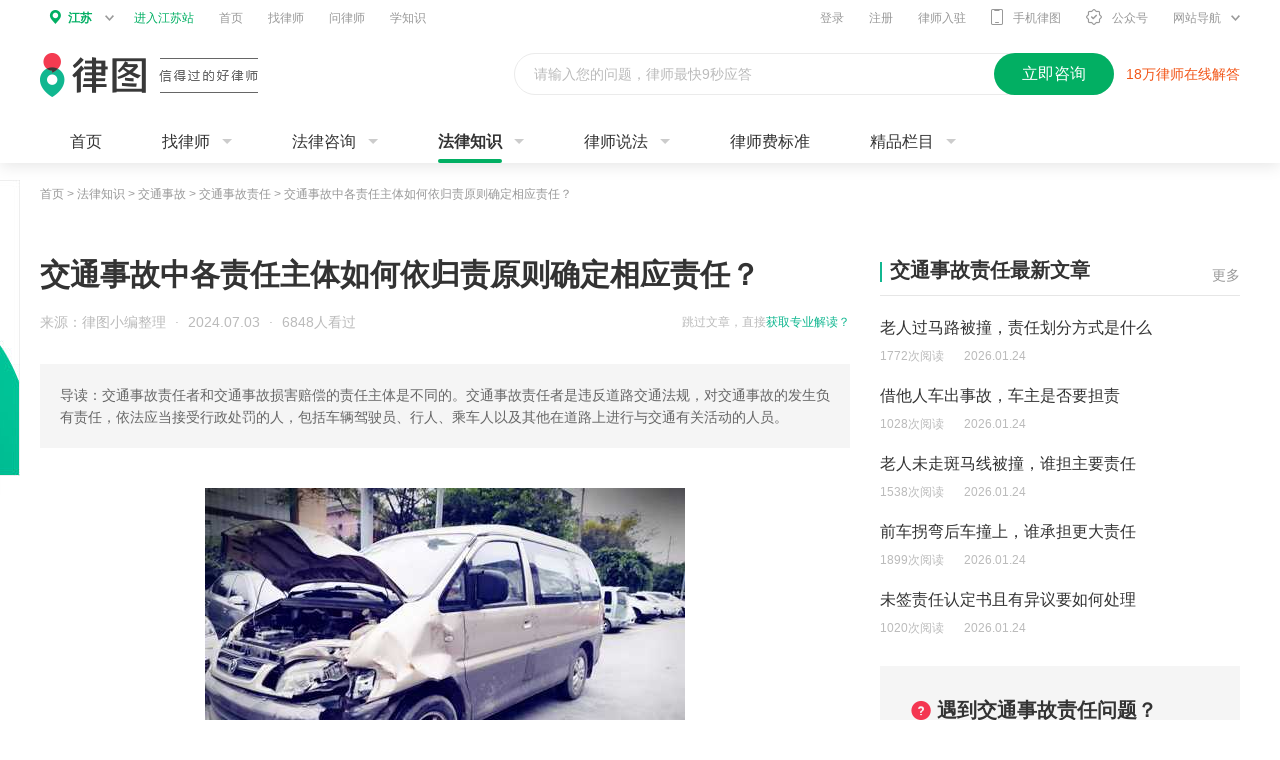

--- FILE ---
content_type: text/html; charset=utf-8
request_url: https://www.64365.com/zs/630198.aspx
body_size: 13074
content:
<!DOCTYPE html>
<html>
<head>
<meta charset="utf-8" />
<meta http-equiv="X-UA-Compatible" content="IE=edge,chrome=1" />
<meta name="renderer" content="webkit" />
<meta name="applicable-device" content="pc">
<meta name="spma" content="2002" />
<meta name="spmb" content="1129" />
<meta name="pageid" content="170000">
<meta name="keywords" content="交通事故中各责任主体如何依归责原则确定相应责任？" />
<meta name="description" content="本篇将详细为大家解答“交通事故中各责任主体如何依归责原则确定相应责任？”这个问题。交通事故责任者和交通事故损害赔偿的责任主体是不同的。交通事故责任者是违反道路交通法规，对交通事故的发生负有责任，依法应……" />
<link rel="alternate" media="only screen and(max-width: 640px)" href="https://m.64365.com/zs/630198.aspx" />
<title>交通事故中各责任主体如何依归责原则确定相应责任？-法律知识｜律图</title>
<link rel="stylesheet" href="//image.64365.com/js/swiper/idangerous.swiper.css" />
<link rel="stylesheet" href="//image.64365.com/css/fonts/iconfont.css" />
<link rel="stylesheet" href="//image.64365.com/css/base_2019.css" />
<link rel="stylesheet" href="//image.64365.com/css/2019/fixed-b-consult.css" />
<link rel="stylesheet" href="//image.64365.com/css/2020/law-lore_2020.css" />
<link rel="stylesheet" href="//image.64365.com/css/2019/wechart.css" />
<link rel="stylesheet" href="//image.64365.com/ui_v2/pc/css/contract/contract.css">
<link rel="stylesheet" href="//image.64365.com/css/base_2019.css" />
<style>.box-bar .nav-f18{padding:0 20px;height:18px;line-height:18px;border-left:4px solid #11B790;}.box-bar .nav-f18 .tit{font-size:18px;}.box-bar .nav-f18 .more{color:#999;}.box-bar .nav-f18 a:hover{color:#F43651;}</style>
<script type="application/ld+json">
        {
            "@context": "https://ziyuan.baidu.com/contexts/cambrian.jsonld",
            "@id": https://www.64365.com/zs/630198.aspx,
            "appid":"1584098601673400",
            "title":"交通事故中各责任主体如何依归责原则确定相应责任？-法律知识大全|律图",
            "images": ["https://p.64365.com/zs_content_img/0/230/10.jpg"],
            "pubDate": "2024-07-03T06:31:04",
            "upDate": "2024-07-03T06:31:04",
            "description":"本篇将详细为大家解答“交通事故中各责任主体如何依归责原则确定相应责任？”这个问题。交通事故责任者和交通事故损害赔偿的责任主体是不同的。交通事故责任者是违反道路交通法规，对交通事故的发生负有责任，依法应……"
        }
    </script>
</head>
<body class="bg-f5">
<div class="header_bar" id="asyncheader"></div>
<div class="w1200">
<div class="weizhi">
<a target="_blank" href="/">首页</a> &gt; <a target="_blank" href="/zs/">法律知识</a> &gt;
<a href="/zs/jtsg/">交通事故</a> &gt;
<a href="/zs/jtsg/jtsgzrrd/" id="articleId" articleId="630198">交通事故责任</a> &gt; <span>交通事故中各责任主体如何依归责原则确定相应责任？</span>
</div>
<div id="lbadv"></div>
<div class="mt30 clearfix">
<div class="w810 fl">
<div>
<h1 class="f30 fb lh40" title="">交通事故中各责任主体如何依归责原则确定相应责任？</h1>
<div class="mt15 clearfix">
<div class="fr f12" id="sw_2">
<span class="s-cb lh24">跳过文章，直接</span><a target="_blank" href="/asksubmit/addask.aspx?s=websitezs" rel="nofollow" class="s-primary">获取专业解读？</a>
</div>
<div class="s-cb lh24">
<span>来源：律图小编整理</span>
<i class="mlr5">·</i>
<span>2024.07.03</span>
<i class="mlr5">·</i>
<span>6848人看过</span>
</div>
</div>
<div class="mt30 p20 lh22 s_c6 bg_f5">导读：交通事故责任者和交通事故损害赔偿的责任主体是不同的。交通事故责任者是违反道路交通法规，对交通事故的发生负有责任，依法应当接受行政处罚的人，包括车辆驾驶员、行人、乘车人以及其他在道路上进行与交通有关活动的人员。</div>
<div class="unfold-bar detail-unfold mt40">
<div>
<div class="un-nr">
<div class="detail-conts">
<p style='text-align:center'><img src="//p.64365.com/zs_content_img/0/230/10.jpg" alt="交通事故中各责任主体如何依归责原则确定相应责任？" title="交通事故中各责任主体如何依归责原则确定相应责任？" /></p><p>　　用汽车出行已经成为了现代生活的一种普遍的交通方式。它给人们生活带来了便利与快捷，但同时也带来了不少隐患。越来越多的交通事故证实了这一点。司法实践中，关于交通事故的责任如何认定，<a href="/tuwen/aaekyez/" title="归责" target="_blank" class="a-link">归责</a>原则是什么，以及交通事故中各<a href="/tuwen/aaelbph/" title="责任主体" target="_blank" class="a-link">责任主体</a>如何依归责原则确定相应责任等问题也成为了人们关注的焦点。本文整理了相关法律条文与知识，为您提供一定的参考。</p><p>　　<a href="/zs/3204041.aspx" title="交通事故责任认定" target="_blank" class="a-link">交通事故责任认定</a>，是指公安机关在查明交通事故原因后，根据<a href="/tuwen/aaekqys/" title="当事人" target="_blank" class="a-link">当事人</a>的<a href="/tuwen/aaelmdq/" title="违章行为" target="_blank" class="a-link">违章行为</a>与交通事故之间的因果关系，以及违章行为在交通事故中的作用，对当事人的<a href="/zs/3162483.aspx" title="交通事故责任" target="_blank" class="a-link">交通事故责任</a>加以认定的行为。道路交通事故责任的归责原则既不能简单地一概适用<a href="/zs/3180674.aspx" title="过错责任原则" target="_blank" class="a-link">过错责任原则</a>，也不能一概适用无过错或<a href="/baike/ygzr/" title="严格责任原则" target="_blank" class="a-link">严格责任原则</a>，而应该确立一个归责原则体系，对于不同情况下的责任承担适用不同的归责原则，只有这样才最有利于对<a href="/tuwen/aaekrrs/" title="受害人" target="_blank" class="a-link">受害人</a>的保护，同时也不至于加给加害人过重的责任。《道路交通安全法》规定了<a href="/tuwen/aaeljxk/" title="机动车" target="_blank" class="a-link">机动车</a>与机动车之间，机动车与<a href="/tuwen/aaekrvm/" title="非机动车" target="_blank" class="a-link">非机动车</a>驾驶人、行人之间发生交通事故，分别适用不同的归责原则。另外，该法还规定了保险公司和社会救助基金管理机构的责任。</p><p>　　一、保险公司承担<a href="/zs/3163355.aspx" title="交通事故损害赔偿" target="_blank" class="a-link">交通事故损害赔偿</a>责任的确定标准</p><p>　　保险公司在第三者责任强制保险责任范围内承担无<a href="/tuwen/aaepnta/" title="过错责任" target="_blank" class="a-link">过错责任</a>。如果肇事车辆参加了机动车第三者责任强制保险，那么，一旦发生交通事故导致他人<a href="/tuwen/aaeosme/" title="人身伤害" target="_blank" class="a-link">人身伤害</a>或者<a href="/tuwen/aaelynj/" title="财产损失" target="_blank" class="a-link">财产损失</a>，保险公司就应当在机动车第三者责任强制保险限额范围予以<a href="/tuwen/aaekqor/" title="赔偿" target="_blank" class="a-link">赔偿</a>。《道路交通安全法》规定机动车发生交通事故造成人身伤亡、财产损失的，由保险公司在机动车第三者责任强制保险责任限额范围内予以赔偿。我国实行机动车第三者责任强制保险制度，对于机动车交通事故造成人身伤亡、财产损失的，保险公司应当予以赔偿。但是保险公司的<a href="/tuwen/aaenqze/" title="赔偿责任" target="_blank" class="a-link">赔偿责任</a>是有限的，保险公司只在机动车第三者责任强制保险责任限额范围内予以赔偿，超出部分，则应按照《道路交通安全法》规定的其他方式承担<a href="/zs/3166314.aspx" title="民事责任" target="_blank" class="a-link">民事责任</a>。机动车第三者责任强制保险责任限额，是由投保人和保险人在<a href="/contract/bxht/" title="保险合同" target="_blank" class="a-link">保险合同</a>中协商确定的。一般来说保险公司会设定几个限额档次，山投保人自愿选择。</p><p>　　不论机动车一方应否对受害人承担赔偿责任，或者不论其赔偿责任的大小，保险公司均应在责任限额范围内承担支付抢救费用的义务，但这并不表明不论受害人是否有过错或故意，保险公司在责任限额范围内承担赔偿义务后，均不存在向责任事故人追偿的问题，因为交通事故损害是由非机动车驾驶人、行人故意造成的，机动车不承担责任。结合《<a href="/zs/3170526.aspx" title="保险法" target="_blank" class="a-link">保险法</a>》第50条关于有关保险人对责任保险的<a href="/tuwen/aaepjve/" title="被保险人" target="_blank" class="a-link">被保险人</a>给第三者造成的损害可以依照法律的规定或者合同约定，直接向该第三者赔偿保险金。责任保险是以被保险人对第三者依法应负的赔偿责任为保险标的的保险的规定，既然机动车在非机动车驾驶人、行人一方故意造成损害的情形下，依法不承担责任，则保险公司也无需承担责任，这种情形下，如果保险公司预付了抢救费用，可以依法向<a href="/tuwen/aaektzi/" title="责任人" target="_blank" class="a-link">责任人</a>追偿。</p><p>　　二、机动车之间的道路交通事故责任的确定标准</p><p>　　机动车之间的道路交通事故责任适用过错责任。对机动车之间的道路交通事故责任适用过错责任;双方都有过错时适用过错相抵，按照双方的过错比例分担责任。《道路交通安全法》规定机动车之间发生交通事故的，由有过错的一方承担责任;双方都有过错的，按照各自过错的比例分担责任。这是因为不同机动车之间虽然具体的结构、性能可能不尽相同，但却同属高速运输工具，具有相同的法律地位，在民事责任问题上自然应按照过错的比例承担。对于超过机动车第三者责任保险限额的赔偿部分，一般应按照下列方式承担赔偿责任：</p><p>　　对于机动车之间发生交通事故的，由有过错的一方承担赔偿责任;双方都有过错的，按照各自过错的比例分担责任。除经过质证认定不能作为<a href="/zs/3161981.aspx" title="证据" target="_blank" class="a-link">证据</a>使用的情形以外，一般可根据公安机关交通管理部门的交通事故责任认定来确定交通事故当事人的赔偿责任，并参照下列比例承担：</p><p>　　(一)负全部责任的，承担100%的赔偿责任;</p><p>　　(二)负<a href="/tuwen/aaemaqg/" title="主要责任" target="_blank" class="a-link">主要责任</a>的，承担70%的赔偿责任;</p><p>　　(三)负同等责任的，承担50%的赔偿责任;</p><p>　　(四)负次要责任的，承担30%的赔偿责任;</p><p>　　(五)<a href="/tuwen/aaeocxl/" title="无责" target="_blank" class="a-link">无责</a>任的，不承担赔偿责任;</p><p>　　(六)属于<a href="/zs/1219601.aspx" title="交通意外事故" target="_blank" class="a-link">交通意外事故</a>、各方均无责任的，应根据《<a href="/tuwen/aaekxzs/" title="民法" target="_blank" class="a-link">民法</a>通则》和《人身<a href="/tuwen/aaengyi/" title="损害赔偿" target="_blank" class="a-link">损害赔偿</a>司法解释》的规定，视具体情形确定双方的赔偿责任;</p><p>　　(七)属于不能认定事故责任的，双方各承担50%的赔偿责任。</p><p>　　三、机动车与非机动车驾驶人、行人之间的交通事故责任的确定标准</p><p>　　机动车与非机动车驾驶人、行人之间的交通事故适用无过错责任或严格责任。《道路交通安全法》规定，机动车与非机动车驾驶人、行人之间发生交通事故的，由机动车一方承担责任;但是，有证据证明非机动车驾驶人、行人违反道路交通安全法律、<a href="/zs/3188087.aspx" title="法规" target="_blank" class="a-link">法规</a>，机动车驾驶人已经采取必要处置措施的，减轻机动车一方的责任。该规定确立的应该是无过错责任或严格责任，与“<a href="/special/24570002/" title="过错推定责任" target="_blank" class="a-link">过错推定责任</a>”是不相同的。对无过错责任的正确表述应该是：无论<a href="/tuwen/aaekwku/" title="行为人" target="_blank" class="a-link">行为人</a>有无过失，法律规定应当承担民事责任的，行为人应当对其行为所造成的损害承担民事责任。在适用无过错责任的情况下，加害人只有证明存在法定的<a href="/zs/3211665.aspx" title="免责事由" target="_blank" class="a-link">免责事由</a>才能免责，否则必须承担<a href="/zs/1419896.aspx" title="损害赔偿责任" target="_blank" class="a-link">损害赔偿责任</a>。而<a href="/special/24358994/" title="过错推定" target="_blank" class="a-link">过错推定</a>仍然是过错责任的一种，虽然适用过错推定在一定程度上也能保护受害人的利益，但过错推定在理念上、在是否需要证明过错等问题上与无过错责任有着较大的差异。机动车在道路上运行是一种高度危险作业，应该适用《民法通则》所规定的无过错责任。</p><p>　　四、<a href="/zs/3161991.aspx" title="道路交通事故" target="_blank" class="a-link">道路交通事故</a>社会救助基金承担先行垫付责任的认定标准</p><p>　　道路交通事故社会救助基金对受害人抢救费用的先行垫付适用无过错责任。设立道路交通事故社会救助基金的目的主要在于救济受害人。在肇事者无赔偿能力、没有投保第三者责任强制保险或者无法找到肇事者的情况下，受害人的损失可能得不到赔偿，只能通过道路交通事故社会救助基金进行救济。《道路交通安全法》第75条规定，抢救费用超过责任限额的，未参加机动车第三者责任强制保险或者肇事后<a href="/tuwen/aaelycg/" title="逃逸" target="_blank" class="a-link">逃逸</a>的，由道路交通事故社会救助基金先行垫付部分或者全部抢救费用，道路交通事故社会救助基金管理机构有权向交通事故责任人追偿。道路交通事故社会救助基金也是对第三者责任强制保险的有力保障，两者相结合能更好地实现保护受害人的目的。因此，道路交通事故社会救助基金对受害人抢救费用的先行垫付应该适用无过错责任。这与基金设立目的相一致。</p><p>　　五、机动车免除责任的确定标准</p><p>　　机动车发生交通事故造成人身伤亡、财产损失，如果该损失是由非机动车、行人故意造成的，机动车一方不承担责任。这是我国《道路交通安全法》规定的机动车免除责任的惟一事由。该规定与《民法通则》第123条的规定是一致的。这里的“故意”是指引发交通事故的故意，而不是违反道路交通安全法律、法规的故意。即非机动车驾驶人、行人违反道路交通安全法律、法规并不构成机动车免责的事由;只有在非机动车驾驶人、行人明知某种行为会引发交通事故而作出这种行为因而导致交通事故时，机动车一方才可免责。因此机动车驾驶人主张免责，需要证明：(一)自己没有违反<a href="/zs/3170749.aspx" title="交通规则" target="_blank" class="a-link">交通规则</a>;(二)证实交通事故是由对方故意造成的。</p><p>　　除去《道路交通安全法》中明确规定的免责事由外，其他免责事由如<a href="/tuwen/aaeotwb/" title="不可抗力" target="_blank" class="a-link">不可抗力</a>、第三人过错等是否能适用?我们认为不应当适用，因为既然已经明确了道路交通事故责任归责原则是无过错责任，那么除去法律明文规定的免责事由，其他<a href="/zs/3174377.aspx" title="侵权行为" target="_blank" class="a-link">侵权行为</a>法的免责事由不应该得到适用。同时我们要注意，不可抗力、第三人过错等免责事由虽然不能被驾驶者引用来免责，但是非机动车、行人仍可以引用来证明自己没有过错。</p><p>　　六、过失相抵原则在道路交通事故责任中的适用标准</p><p>　　所谓过失相抵原则，是指在加害人依法应承担损害赔偿责任的前提下，如果受害人对于损害事实的发生也有过失，则可以根据受害人的过失程度减轻直至免除加害人的赔偿责任。过失相抵，并非加害人过失与受害人过失相互抵消，而是受害人的过失所致损害部分与全部损害相比从中抵消之意。过失相抵原则的核心在于贯彻公平责任原则，合理分配责任负担，避免将己方的过失带来的损害后果转嫁于他方，从而实现社会的公正。如前所述，交通损害事故赔偿责任的免责事由不包括受害人的过失，但这并不意味着受害人的过失在确定交通事故损害赔偿责任中没有意义。过失相抵原则是现代民法的一项重要原则，目前多数国家都在交通事故损害赔偿责任中适用该原则，把它作为在承认加害方负担全部赔偿责任的前提下减轻其责任的一种方法。我国《民法通则》第131条规定：“受害人对于损害的发生也有过错的，可以减轻侵害人的民事责任”，就是体现的过失相抵原则。</p><p>　　过失相抵是以受害人过失减轻行为人的赔偿责任，其着眼点在于考虑受害人的心理态度。按照过失相抵原则，在无过错责任中，如果加害人无过错而受害人有完全过错，可以减轻或者免除加害人的责任。《道路交通安全法》第76条第2项规定，机动车与非机动车驾驶人、行人之间发生交通事故的，由机动车一方承担责任;但是，有证据证明非机动车驾驶人、行人违反道路交通安全法律、法规，机动车驾驶人已经采取必要处置措施的，减轻机动车一方的责任。这说明《道路交通安全法》也引人了过失相抵规则。</p><p>　　机动车一方要减轻事故责任必须符合两个法定要件：</p><p>　　(一)有证据证明非机动车驾驶人、行人违反道路交通安全法律、法规;</p><p>　　(二)机动车驾驶人已经采取必要处置措施。</p><p>　　目前法学界对何为“已经采取必要处置措施”的理解角度并不一致，而审判实践中倾向于看机动车一方在事故发生当时是否采取了适当的避免交通事故的处置措施，如果机动车一方完全无过错的，按照国家规定的最低比例、额度承担赔偿责任;如机动车一方有过错的，按照过错程度承担赔偿责任，即在确定赔偿责任比例时，仍然考虑了过错程度的大小，以体现对守法者的公平保护。但只要损害后果不是由非机动车驾驶人、行人出于自杀或者非法谋取保险赔偿等目的故意造成的，即使非机动车一方负有全部事故责任，亦不得全部免除机动车一方的责任。综上，我们认为，减轻机动车一方的责任可按以下规则处理：</p><p>　　1.机动车一方没有过错，交通事故完全是因为非机动车驾驶人、行人违反道路交通安全法律、法规造成的，根据《道路交通安全法》第76条第1款第2项规定的“减轻机动车一方的责任”的规定，机动车一方承担事故损失10%的辛卜偿责任。</p><p>　　2.交通事故主要是因为非机动车驾驶人、行人违反道路交通安全法律、法规造成，机动车一方也有过错的，机动车一方承担的责任不得低于事故损失的30%，但不得超过事故损失的50%。</p><p>　　3.交通事故主要是因为机动车一方造成，非机动车驾驶人、行人也有过错的，机动车一方承担的责任不得低于事故损失的90%。</p><p>　　4.机动车一方与非机动车驾驶人、行人对于交通事故的发生，双方过错大致相当的，机动车一方承担事故损失75%的责任，非机动车驾驶人、行人承担事故损失25%的责任。</p><p>　　5.人民法院审理交通事故案件，在确定双方责任，互相抵销赔偿数额之后，机动车一方要求非机动车驾驶人、行人赔偿其损失的，不予支持。</p><p>　　6.属于交通意外事故、各方均无责任的或不能认定事故责任的，由机动车方承担全部赔偿责任。</p><p>　　<a href="/" title="律图" target="_blank" class="a-link">律图</a>小编为您整理这篇文章，希望能更好的帮助您了解关于交通事故中各责任主体如何依归责原则确定相应责任的<a href="/zs/" title="法律知识" target="_blank" class="a-link">法律知识</a>，欢迎浏览。</p>
<div class="mt20">
<div class="feedback-bar-box">
<a href="/help/feedback.aspx" rel="nofollow" class="btn">投诉/举报</a>
免责声明：以上内容由律图网结合政策法规及互联网相关知识整合，不代表平台的观点和立场。若内容有误或侵权，请通过右侧【投诉/举报】联系我们更正或删除。
</div>
<a href="/about/map.aspx" style="display:none">网站地图</a>
</div>
</div>
</div>
</div>
</div>
<div id="btadv"></div>
<dl class="tip-code-bar">
<dt>律图网温馨提示：</dt>
<dd>
《民法典》自2021年1月1日起正式施行，婚姻法、收养法、继承法、民法通则、民法总则、侵权责任法、担保法、合同法、物权法同时废止。如果您涉及《民法典》规定的问题#<a href='//www.64365.com/fagui/article-1052195.aspx' class='s-primary'>点击这儿</a>#进行查看！若需帮助可#<a href='//www.64365.com/asksubmit/addask.aspx?s=websiteask' rel='nofollow' class='s-primary'>咨询律图网律师</a>#
</dd>
</dl>
<div class="mt20 statement-bar none">
</div>
</div>
<div id="major" class="mt40 tc"></div>
</div>
<div class="w360 fr">
<div id="sw_5">
<div class="borb1 pb10 clearfix">
<a target="_blank" href="/zs/jtsg/jtsgzrrd/" class="fr mt10 s_c9">更多</a>
<h2 class="title-f20 fb fl">交通事故责任最新文章</h2>
</div>
<ul class="text-list text-detail-show">
<li class="is-show">
<div class="tit ect">
<a href="/zs/7967205.aspx" target="_blank" title="老人过马路被撞，责任划分方式是什么">老人过马路被撞，责任划分方式是什么</a>
</div>
<div class="info f12 s-cb">
<span class="mr20">1772次阅读</span><span>2026.01.24</span>
</div>
</li>
<li class="">
<div class="tit ect">
<a href="/zs/7967186.aspx" target="_blank" title="借他人车出事故，车主是否要担责">借他人车出事故，车主是否要担责</a>
</div>
<div class="info f12 s-cb">
<span class="mr20">1028次阅读</span><span>2026.01.24</span>
</div>
</li>
<li class="">
<div class="tit ect">
<a href="/zs/7967154.aspx" target="_blank" title="老人未走斑马线被撞，谁担主要责任">老人未走斑马线被撞，谁担主要责任</a>
</div>
<div class="info f12 s-cb">
<span class="mr20">1538次阅读</span><span>2026.01.24</span>
</div>
</li>
<li class="">
<div class="tit ect">
<a href="/zs/7967110.aspx" target="_blank" title="前车拐弯后车撞上，谁承担更大责任">前车拐弯后车撞上，谁承担更大责任</a>
</div>
<div class="info f12 s-cb">
<span class="mr20">1899次阅读</span><span>2026.01.24</span>
</div>
</li>
<li class="">
<div class="tit ect">
<a href="/zs/7967030.aspx" target="_blank" title="未签责任认定书且有异议要如何处理">未签责任认定书且有异议要如何处理</a>
</div>
<div class="info f12 s-cb">
<span class="mr20">1020次阅读</span><span>2026.01.24</span>
</div>
</li>
</ul>
</div>
<div id="rfirstadv"></div>
<div class="mt30" id="sw_8">
<div class="chartlet-w360-h200-default">
<img src="//image.64365.com/images/2020/law-lore/ask-bg.png" class="bg">
<div class="tit">
<i class="iconfont icon-mark s-warn"></i><b>遇到交通事故责任问题？</b>
</div>
<div class="detail s_c6">律图专业律师 处理更可靠</div>
<a href="/asksubmit/addask.aspx?s=websitezs" rel="nofollow" class="btn">
<i class="iconfont icon-fastask mr5"></i>快速咨询
</a>
</div>
</div>
<div class="mt30">
<div class="borb1 pb10">
<h2 class="title-f20 fb">交通事故导航</h2>
</div>
<div class="hot-tui-unfold mt30">
<div class="un-ovh">
<div class="un-nr clearfix">
<a href="//www.64365.com/zs/jtsg/jtsgcl/" target="_blank">交通事故处理</a>
<a href="//www.64365.com/zs/jtsg/jtsgzrrd/" target="_blank">交通事故责任</a>
<a href="//www.64365.com/zs/jtsg/jtsgscjd/" target="_blank">交通事故类鉴定</a>
<a href="//www.64365.com/zs/jtsg/sgpc/" target="_blank">交通事故赔偿</a>
<a href="//www.64365.com/zs/jtsg/jtzs/" target="_blank">交通肇事</a>
<a href="//www.64365.com/zs/jtsg/jtsgss/" target="_blank">交通事故诉讼</a>
<a href="//www.64365.com/zs/jtsg/jtwz/" target="_blank">交通违章</a>
<a href="//www.64365.com/zs/jtsg/jtbxsp/" target="_blank">交通保险索赔</a>
<a href="//www.64365.com/zs/jtsg/zj/" target="_blank">醉驾</a>
<a href="//www.64365.com/zs/jtsg/wyc/" target="_blank">网约车</a>
<a href="//www.64365.com/zs/jtsg/jtfg/" target="_blank">交通法规</a>
<a href="//www.64365.com/zs/jtsg/jtsgal/" target="_blank">交通事故案例</a>
</div>
</div>
<div class="un-btn none">查看全部<i class="iconfont icon-more-arrow"></i></div>
</div>
</div>
<div id="rsecondadv"></div>
<div id="rthirdadv"></div>
</div>
</div>
</div>
<div class="footer_bar mt20" id="botm">
<div class="ft_main" id="botmf">
<div class="ft-link">
<div class="w1200 ma">
<div class="friendship-links">
<label class="label">热门城市：</label>
<div class="friendship-con">
<div class="ovh">
<div class="friend-link-con clearfix">
<a href="//www.64365.com/beijing/" target="_blank">北京律师</a>
<a href="//www.64365.com/shanghai/" target="_blank">上海律师</a>
<a href="//www.64365.com/guangzhou/" target="_blank">广州律师</a>
<a href="//www.64365.com/shenzhen/" target="_blank">深圳律师</a>
<a href="//www.64365.com/chengdu/" target="_blank">成都律师</a>
<a href="//www.64365.com/chongqing/" target="_blank">重庆律师</a>
<a href="//www.64365.com/hangzhou/" target="_blank">杭州律师</a>
<a href="//www.64365.com/xian/" target="_blank">西安律师</a>
<a href="//www.64365.com/wuhan/" target="_blank">武汉律师</a>
<a href="//www.64365.com/suzhou/" target="_blank">苏州律师</a>
<a href="//www.64365.com/zhengzhou/" target="_blank">郑州律师</a>
<a href="//www.64365.com/nanjing/" target="_blank">南京律师</a>
<a href="//www.64365.com/tianjin/" target="_blank">天津律师</a>
<a href="//www.64365.com/changsha/" target="_blank">长沙律师</a>
<a href="//www.64365.com/dongzuo/" target="_blank">东莞律师</a>
<a href="//www.64365.com/ningbo/" target="_blank">宁波律师</a>
<a href="//www.64365.com/foshan/" target="_blank">佛山律师</a>
<a href="//www.64365.com/hefei/" target="_blank">合肥律师</a>
<a href="//www.64365.com/qingdao/" target="_blank">青岛律师</a>
<a href="//www.64365.com/kunming/" target="_blank">昆明律师</a>
<a href="//www.64365.com/shenyang/" target="_blank">沈阳律师</a>
<a href="//www.64365.com/jinan/" target="_blank">济南律师</a>
<a href="//www.64365.com/wuxi/" target="_blank">无锡律师</a>
<a href="//www.64365.com/xiamen/" target="_blank">厦门律师</a>
<a href="//www.64365.com/fuzhou/" target="_blank">福州律师</a>
<a href="//www.64365.com/wenzhou/" target="_blank">温州律师</a>
<a href="//www.64365.com/dalian/" target="_blank">大连律师</a>
<a href="//www.64365.com/guiyang/" target="_blank">贵阳律师</a>
<a href="//www.64365.com/nanning/" target="_blank">南宁律师</a>
<a href="//www.64365.com/shijiazhuang/" target="_blank">石家庄律师</a>
<a href="//www.64365.com/taiyuan/" target="_blank">太原律师</a>
<a href="//www.64365.com/nanchang/" target="_blank">南昌律师</a>
<a href="//www.64365.com/haerbin/" target="_blank">哈尔滨律师</a>
</div>
</div>
<span class="zk-btn" style="display: inline;">展开<i class="iconfont icon-more-arrow"></i></span>
</div>
</div>
<div class="friendship-links">
<label class="label">热门专长：</label>
<div class="friendship-con">
<div class="ovh">
<div class="friend-link-con clearfix">
<a href="//www.64365.com/beijing/jiaotong/" target="_blank">北京交通事故律师</a>
<a href="//www.64365.com/shanghai/jiaotong/" target="_blank">上海交通事故律师</a>
<a href="//www.64365.com/guangzhou/jiaotong/" target="_blank">广州交通事故律师</a>
<a href="//www.64365.com/shenzhen/jiaotong/" target="_blank">深圳交通事故律师</a>
<a href="//www.64365.com/chengdu/jiaotong/" target="_blank">成都交通事故律师</a>
<a href="//www.64365.com/chongqing/jiaotong/" target="_blank">重庆交通事故律师</a>
<a href="//www.64365.com/hangzhou/jiaotong/" target="_blank">杭州交通事故律师</a>
<a href="//www.64365.com/xian/jiaotong/" target="_blank">西安交通事故律师</a>
<a href="//www.64365.com/wuhan/jiaotong/" target="_blank">武汉交通事故律师</a>
<a href="//www.64365.com/suzhou/jiaotong/" target="_blank">苏州交通事故律师</a>
<a href="//www.64365.com/zhengzhou/jiaotong/" target="_blank">郑州交通事故律师</a>
<a href="//www.64365.com/nanjing/jiaotong/" target="_blank">南京交通事故律师</a>
<a href="//www.64365.com/tianjin/jiaotong/" target="_blank">天津交通事故律师</a>
<a href="//www.64365.com/changsha/jiaotong/" target="_blank">长沙交通事故律师</a>
<a href="//www.64365.com/dongzuo/jiaotong/" target="_blank">东莞交通事故律师</a>
<a href="//www.64365.com/ningbo/jiaotong/" target="_blank">宁波交通事故律师</a>
<a href="//www.64365.com/foshan/jiaotong/" target="_blank">佛山交通事故律师</a>
<a href="//www.64365.com/hefei/jiaotong/" target="_blank">合肥交通事故律师</a>
<a href="//www.64365.com/qingdao/jiaotong/" target="_blank">青岛交通事故律师</a>
<a href="//www.64365.com/kunming/jiaotong/" target="_blank">昆明交通事故律师</a>
<a href="//www.64365.com/shenyang/jiaotong/" target="_blank">沈阳交通事故律师</a>
<a href="//www.64365.com/jinan/jiaotong/" target="_blank">济南交通事故律师</a>
<a href="//www.64365.com/wuxi/jiaotong/" target="_blank">无锡交通事故律师</a>
<a href="//www.64365.com/xiamen/jiaotong/" target="_blank">厦门交通事故律师</a>
<a href="//www.64365.com/fuzhou/jiaotong/" target="_blank">福州交通事故律师</a>
<a href="//www.64365.com/wenzhou/jiaotong/" target="_blank">温州交通事故律师</a>
<a href="//www.64365.com/dalian/jiaotong/" target="_blank">大连交通事故律师</a>
<a href="//www.64365.com/guiyang/jiaotong/" target="_blank">贵阳交通事故律师</a>
<a href="//www.64365.com/nanning/jiaotong/" target="_blank">南宁交通事故律师</a>
<a href="//www.64365.com/shijiazhuang/jiaotong/" target="_blank">石家庄交通事故律师</a>
<a href="//www.64365.com/taiyuan/jiaotong/" target="_blank">太原交通事故律师</a>
<a href="//www.64365.com/nanchang/jiaotong/" target="_blank">南昌交通事故律师</a>
<a href="//www.64365.com/haerbin/jiaotong/" target="_blank">哈尔滨交通事故律师</a>
</div>
</div>
<span class="zk-btn" style="display: inline;">展开<i class="iconfont icon-more-arrow"></i></span>
</div>
</div>
<div class="friendship-links">
<label class="label">城市推荐：</label>
<div class="friendship-con">
<div class="ovh">
<div class="friend-link-con clearfix">
<a href="//www.64365.com/panjin/" target="_blank">盘锦律师</a>
<a href="//www.64365.com/tieling/" target="_blank">铁岭律师</a>
<a href="//www.64365.com/chaoyang/" target="_blank">朝阳律师</a>
<a href="//www.64365.com/huludao/" target="_blank">葫芦岛律师</a>
<a href="//www.64365.com/jiaxing/" target="_blank">嘉兴律师</a>
<a href="//www.64365.com/huzhou/" target="_blank">湖州律师</a>
<a href="//www.64365.com/shaoxing/" target="_blank">绍兴律师</a>
<a href="//www.64365.com/jinhua/" target="_blank">金华律师</a>
<a href="//www.64365.com/zuozhou1/" target="_blank">衢州律师</a>
<a href="//www.64365.com/zhoushan/" target="_blank">舟山律师</a>
<a href="//www.64365.com/taizhou1/" target="_blank">台州律师</a>
<a href="//www.64365.com/lishui/" target="_blank">丽水律师</a>
<a href="//www.64365.com/wuhu/" target="_blank">芜湖律师</a>
<a href="//www.64365.com/bangbu/" target="_blank">蚌埠律师</a>
<a href="//www.64365.com/huainan/" target="_blank">淮南律师</a>
<a href="//www.64365.com/maanshan/" target="_blank">马鞍山律师</a>
<a href="//www.64365.com/huaibei/" target="_blank">淮北律师</a>
<a href="//www.64365.com/tongling/" target="_blank">铜陵律师</a>
<a href="//www.64365.com/anqing/" target="_blank">安庆律师</a>
<a href="//www.64365.com/huangshan/" target="_blank">黄山律师</a>
<a href="//www.64365.com/chuzhou/" target="_blank">滁州律师</a>
<a href="//www.64365.com/fuyang/" target="_blank">阜阳律师</a>
<a href="//www.64365.com/suzhou1/" target="_blank">宿州律师</a>
<a href="//www.64365.com/liuan/" target="_blank">六安律师</a>
<a href="//www.64365.com/xuancheng/" target="_blank">宣城律师</a>
<a href="//www.64365.com/chizhou/" target="_blank">池州律师</a>
<a href="//www.64365.com/kaifeng/" target="_blank">开封律师</a>
<a href="//www.64365.com/luoyang/" target="_blank">洛阳律师</a>
<a href="//www.64365.com/pingdingshan/" target="_blank">平顶山律师</a>
<a href="//www.64365.com/anyang/" target="_blank">安阳律师</a>
</div>
</div>
<span class="zk-btn" style="display: inline;">展开<i class="iconfont icon-more-arrow"></i></span>
</div>
</div>
<div class="friendship-links">
<label class="label">区县推荐：</label>
<div class="friendship-con">
<div class="ovh">
<div class="friend-link-con clearfix">
<a href="//www.64365.com/wengyuanxian/" target="_blank">翁源县律师</a>
<a href="//www.64365.com/ruyuanyaozuzizhixian/" target="_blank">乳源瑶族自治县律师</a>
<a href="//www.64365.com/xinfengxian1/" target="_blank">新丰县律师</a>
<a href="//www.64365.com/lechangshi/" target="_blank">乐昌市律师</a>
<a href="//www.64365.com/nanxiongshi/" target="_blank">南雄市律师</a>
<a href="//www.64365.com/luohuqu/" target="_blank">罗湖区律师</a>
<a href="//www.64365.com/futianqu/" target="_blank">福田区律师</a>
<a href="//www.64365.com/nanshanqu1/" target="_blank">南山区律师</a>
<a href="//www.64365.com/baoanqu/" target="_blank">宝安区律师</a>
<a href="//www.64365.com/longgangqu1/" target="_blank">龙岗区律师</a>
<a href="//www.64365.com/yantianqu/" target="_blank">盐田区律师</a>
<a href="//www.64365.com/xiangzhouqu/" target="_blank">香洲区律师</a>
<a href="//www.64365.com/doumenqu/" target="_blank">斗门区律师</a>
<a href="//www.64365.com/jinwanqu/" target="_blank">金湾区律师</a>
<a href="//www.64365.com/longhuqu/" target="_blank">龙湖区律师</a>
<a href="//www.64365.com/jinpingqu/" target="_blank">金平区律师</a>
<a href="//www.64365.com/haojiangqu/" target="_blank">濠江区律师</a>
<a href="//www.64365.com/chaoyangqu2/" target="_blank">潮阳区律师</a>
<a href="//www.64365.com/chaonanqu/" target="_blank">潮南区律师</a>
<a href="//www.64365.com/chenghaiqu/" target="_blank">澄海区律师</a>
<a href="//www.64365.com/nanaoxian/" target="_blank">南澳县律师</a>
<a href="//www.64365.com/chanchengqu/" target="_blank">禅城区律师</a>
<a href="//www.64365.com/nanhaiqu/" target="_blank">南海区律师</a>
<a href="//www.64365.com/shundequ/" target="_blank">顺德区律师</a>
<a href="//www.64365.com/sanshuiqu/" target="_blank">三水区律师</a>
<a href="//www.64365.com/gaomingqu/" target="_blank">高明区律师</a>
<a href="//www.64365.com/pengjiangqu/" target="_blank">蓬江区律师</a>
<a href="//www.64365.com/jianghaiqu/" target="_blank">江海区律师</a>
<a href="//www.64365.com/xinhuiqu/" target="_blank">新会区律师</a>
<a href="//www.64365.com/taishanshi/" target="_blank">台山市律师</a>
</div>
</div>
<span class="zk-btn" style="display: inline;">展开<i class="iconfont icon-more-arrow"></i></span>
</div>
</div>
<div class="friendship-links">
<label class="label">热门标签：</label>
<div class="friendship-con">
<div class="ovh">
<div class="friend-link-con clearfix">
<a href="https://www.64365.com/ask/9529925.aspx" target="_blank">当面律师咨询费多少钱</a>
<a href="https://www.64365.com/zs/1635915.aspx" target="_blank">律师函</a>
<a href="https://www.64365.com/baike/qsz/" target="_blank">起诉状</a>
<a href="https://www.64365.com/zs/1635924.aspx" target="_blank">代发律师函</a>
<a href="https://www.64365.com/zs/1635941.aspx" target="_blank">代写起诉状</a>
<a href="https://www.64365.com/zs/1635950.aspx" target="_blank">网上立案</a>
<a href="https://www.64365.com/zs/1635971.aspx" target="_blank">代写诉状</a>
<a href="https://www.64365.com/zs/1598152.aspx" target="_blank">逾期最佳处理方法</a>
<a href="https://www.64365.com/zs/773001.aspx" target="_blank">信用卡逾期</a>
<a href="https://www.64365.com/zs/773001.aspx" target="_blank">信用卡逾期</a>
<a href="https://www.64365.com/zs/1597416.aspx" target="_blank">信用卡逾期协商</a>
<a href="https://www.64365.com/zs/1593629.aspx" target="_blank">停息挂账</a>
<a href="https://www.64365.com/zs/888787.aspx" target="_blank">网贷逾期</a>
<a href="https://www.64365.com/zs/1072435.aspx" target="_blank">信用卡分期</a>
<a href="https://www.64365.com/zs/1038256.aspx" target="_blank">欠款起诉</a>
<a href="https://www.64365.com/zs/1596531.aspx" target="_blank">暴力催收</a>
<a href="https://www.64365.com/zs/1708591.aspx" target="_blank">信用卡欠款起诉</a>
<a href="https://www.64365.com/zs/1597059.aspx" target="_blank">信用卡退息</a>
<a href="https://www.64365.com/zs/1695491.aspx" target="_blank">逾期利息怎么计算</a>
<a href="https://www.64365.com/zs/1711739.aspx" target="_blank">信用卡透支</a>
<a href="https://www.64365.com/zs/1712152.aspx" target="_blank">信用卡还不上</a>
<a href="https://www.64365.com/zs/1597303.aspx" target="_blank">信用卡逾期会怎么样</a>
<a href="https://www.64365.com/zs/1590229.aspx" target="_blank">个性化分期</a>
<a href="https://www.64365.com/zs/1684874.aspx" target="_blank">信用卡逾期利息</a>
<a href="https://www.64365.com/zs/1602419.aspx" target="_blank">信用卡逾期处理</a>
<a href="https://www.64365.com/zs/1597035.aspx" target="_blank">网贷催收</a>
<a href="https://www.64365.com/zs/955818.aspx" target="_blank">信用卡催收</a>
<a href="https://www.64365.com/zs/1596590.aspx" target="_blank">网贷停息挂账</a>
<a href="https://www.64365.com/zs/983629.aspx" target="_blank">网贷还不上</a>
<a href="https://www.64365.com/zs/1608943.aspx" target="_blank">网贷延期</a>
<a href="https://www.64365.com/zs/1456819.aspx" target="_blank">分期还款</a>
<a href="https://www.64365.com/zs/913359.aspx" target="_blank">网贷起诉</a>
<a href="https://www.64365.com/zs/1591781.aspx" target="_blank">停息分期</a>
<a href="https://www.64365.com/zs/1292242.aspx" target="_blank">信用卡起诉</a>
<a href="https://www.64365.com/zs/1597039.aspx" target="_blank">网贷协商</a>
<a href="https://www.64365.com/zs/1213202.aspx" target="_blank">信用卡欠款</a>
<a href="https://www.64365.com/zs/1627420.aspx" target="_blank">信用卡恶意透支</a>
<a href="https://www.64365.com/zs/1593562.aspx" target="_blank">信用卡协商</a>
<a href="https://www.64365.com/lawyer/787310/" target="_blank">刘德斌律师</a>
<a href="https://www.64365.com/ningxiangxian/" target="_blank">宁乡市律师</a>
<a href="https://www.64365.com/lawyer/3235194/" target="_blank">庞坤律师</a>
<a href="https://www.64365.com/dazhuxian/" target="_blank">大竹县律师</a>
<a href="https://www.64365.com/lawyer/14196143/" target="_blank">汪艳律师</a>
<a href="https://www.64365.com/lawyer/2595473/" target="_blank">王文娟律师</a>
<a href="https://www.64365.com/lawyer/14715443/" target="_blank">李宁律师</a>
<a href="https://m.64365.com/zhangjiagangshi/" target="_blank">张家港律师</a>
<a href="https://www.64365.com/luanchuanxian/" target="_blank">栾川县律师</a>
<a href="https://www.64365.com/lawyer/6431340/" target="_blank">陈华律师</a>
<a href="https://www.64365.com/lawyer/1866686/" target="_blank">黄亚青律师</a>
<a href="https://www.64365.com/lawyer/1339469/" target="_blank">牛晓儒律师</a>
<a href="https://www.64365.com/lawyer/11320982/" target="_blank">徐晓明律师</a>
<a href="https://www.64365.com/mayangmiaozuzizhixian/" target="_blank">麻阳苗族自治县律师</a>
<a href="https://www.64365.com/xinhuangdongzuzizhixian/" target="_blank">新晃侗族自治县律师</a>
<a href="https://www.64365.com/simingqu/" target="_blank">思明区律师</a>
<a href="https://www.64365.com/dalian/" target="_blank">大连律师</a>
<a href="https://www.64365.com/huangdaoqu/" target="_blank">黄岛区律师</a>
<a href="https://www.64365.com/longhuaxinqu/" target="_blank">龙华区律师</a>
<a href="https://www.64365.com/baiyin/" target="_blank">白银市律师</a>
<a href="https://m.64365.com/baoji/" target="_blank">宝鸡市律师</a>
<a href="https://m.64365.com/baoji/" target="_blank">宝鸡市律师</a>
<a href="https://m.64365.com/huanggang/" target="_blank">黄冈律师</a>
<a href="https://www.64365.com/lawyer/3951335/" target="_blank">许睿律师</a>
<a href="https://www.64365.com/shizhongqu/" target="_blank">市中区律师</a>
<a href="https://www.64365.com/changshushi/" target="_blank">常熟市律师</a>
<a href="https://m.64365.com/suiningxian/" target="_blank">绥宁律师</a>
<a href="https://m.64365.com/zibo/" target="_blank">淄博律师</a>
<a href="https://m.64365.com/tainingxian/" target="_blank">泰宁县律师</a>
</div>
</div>
<span class="zk-btn" style="display: inline;">展开<i class="iconfont icon-more-arrow"></i></span>
</div>
</div>
<div class="friendship-links">
<label class="label">热门推荐：</label>
<div class="friendship-con">
<div class="ovh">
<div class="friend-link-con clearfix">
<a href="https://www.64365.com/zs/1363942.aspx" target="_blank">肇事逃逸私了怎么处罚</a>
<a href="https://www.64365.com/zs/1752579.aspx" target="_blank">无证驾驶和肇事逃逸怎么处罚</a>
<a href="https://www.64365.com/zs/1593556.aspx" target="_blank">肇事逃逸尚不构成犯罪的怎么处罚</a>
<a href="https://www.64365.com/zs/2174137.aspx" target="_blank">肇事逃逸致人重伤怎么处罚</a>
<a href="https://www.64365.com/zs/2141338.aspx" target="_blank">肇事逃逸怎么判定</a>
<a href="https://www.64365.com/zs/1751641.aspx" target="_blank">在不知情的情况下肇事逃逸怎么处罚新交规</a>
<a href="https://www.64365.com/zs/1673843.aspx" target="_blank">无证驾驶肇事逃逸怎么判</a>
<a href="https://www.64365.com/zs/954351.aspx" target="_blank">肇事逃逸轻微伤怎么处罚</a>
<a href="https://www.64365.com/tuwen/aaamkqx/" target="_blank">不知情的肇事逃逸怎么处罚新交规</a>
<a href="https://www.64365.com/zs/1954006.aspx" target="_blank">肇事逃逸怎么赔偿</a>
<a href="https://www.64365.com/zs/2133611.aspx" target="_blank">酒驾肇事逃逸怎么判</a>
<a href="https://www.64365.com/tuwen/mzfdc/" target="_blank">司机肇事逃逸怎么处理</a>
<a href="https://www.64365.com/tuwen/dnfivc/" target="_blank">一般肇事逃逸怎么处理</a>
<a href="https://www.64365.com/zs/1561482.aspx" target="_blank">剐蹭肇事逃逸怎么处罚</a>
<a href="https://www.64365.com/zs/1557674.aspx" target="_blank">对方肇事逃逸交警找不到人怎么办</a>
<a href="https://www.64365.com/zs/1821305.aspx" target="_blank">怎么样算肇事逃逸</a>
<a href="https://www.64365.com/tuwen/yahdt/" target="_blank">驾驶机动车肇事逃逸怎么处罚新交规</a>
<a href="https://www.64365.com/zs/1140900.aspx" target="_blank">车祸的交通费怎么赔偿</a>
<a href="https://www.64365.com/zs/1837502.aspx" target="_blank">肇事逃逸重伤怎么判刑和赔偿标准</a>
<a href="https://www.64365.com/zs/1830114.aspx" target="_blank">17岁肇事逃逸怎么处理</a>
<a href="https://www.64365.com/tuwen/aaayais/" target="_blank">肇事逃逸保险怎么赔偿</a>
<a href="https://www.64365.com/tuwen/aaadbyq/" target="_blank">电瓶车肇事逃逸致人轻伤怎么处罚</a>
<a href="https://www.64365.com/zs/1160646.aspx" target="_blank">肇事逃逸顶包怎么处罚新交规</a>
<a href="https://www.64365.com/zs/1607677.aspx" target="_blank">交通事故肇事逃逸怎么处理</a>
<a href="https://www.64365.com/zs/1217919.aspx" target="_blank">肇事逃逸不接受和解怎么算</a>
<a href="https://www.64365.com/zs/1557674.aspx" target="_blank">肇事逃逸交警说找不到肇事车主怎么办</a>
<a href="https://www.64365.com/zs/925752.aspx" target="_blank">肇事司机逃逸怎么处理</a>
<a href="https://www.64365.com/zs/1173065.aspx" target="_blank">肇事逃逸致人轻伤怎么判刑和赔偿</a>
<a href="https://www.64365.com/zs/2188087.aspx" target="_blank">汽车肇事逃逸应该怎么处理</a>
<a href="https://www.64365.com/tuwen/aaaeuxd/" target="_blank">轻伤肇事逃逸怎么处罚</a>
</div>
</div>
<span class="zk-btn" style="display: inline;">展开<i class="iconfont icon-more-arrow"></i></span>
</div>
</div>
</div>
</div>
</div>
</div><script type="text/javascript">window.onload =function () {this.setTimeout(bottomRegionFunc,1000);var num =$("#onespecial").text();console.log(num);}
function bottomRegionFunc() {$('.yq-link span:first').addClass("yq-tab-now").siblings().removeClass("yq-tab-now");$(".yq-con li:first").removeClass("none").siblings().addClass("none");$('.yq-link span').click(function () {var i =$(this).index();$(this).addClass("yq-tab-now").siblings().removeClass("yq-tab-now");$(".yq-con li").eq(i).removeClass("none").siblings().addClass("none");});}
</script>
<script src="//image.64365.com/js/jquery-1.8.2.min.js" type="text/javascript"></script>
<script type="text/javascript" src="//image.64365.com/js/swiper/idangerous.swiper.min.js"></script>
<script type="text/javascript" src="//image.64365.com/js/2020/3w/common/ipcitylist.js"></script>
<script type="text/javascript" src="//image.64365.com/js/headfoot.js"></script>
<script type="text/javascript" src="//image.64365.com/js/topbar20200813.js"></script>
<script type="text/javascript" src="//image.64365.com/js/basic.js"></script>
<script src="//image.64365.com/js/uaredirect.js" type="text/javascript"></script>
<script>var _hmt =_hmt ||[];(function () {var hm =document.createElement("script");hm.src ="https://hm.baidu.com/hm.js?f06668799ed94ad46948b9df10e66316";var s =document.getElementsByTagName("script")[0];s.parentNode.insertBefore(hm,s);})();</script>
<script type="text/javascript" src="//cache.66law.cn/gio_init.js"></script>
<script type="text/javascript" src="//hm.hualv.com/hm.min.js" async="true"></script>
<script type="text/javascript" src="//image.64365.com/js/2020/3w/page/bottom2020.js"></script>
<script type="text/javascript">uaredirect("//m.64365.com" + window.location.pathname)
$(document).ready(function () {var bp =document.createElement('script');var curProtocol =window.location.protocol.split(':')[0];if (curProtocol ==='https') {bp.src ='https://zz.bdstatic.com/linksubmit/push.js';}
else {bp.src ='http://push.zhanzhang.baidu.com/push.js';}
var s =document.getElementsByTagName("script")[0];s.parentNode.insertBefore(bp,s);});window._hmga =window._hmga ||[];var _hmt =_hmt ||[];</script>
<script type="text/javascript">var articletitle ='交通事故中各责任主体如何依归责原则确定相应责任？';</script>
<script type="text/javascript" src="//image.64365.com/js/zs2020.js"></script>
<script type="text/javascript" src="//image.64365.com/js/erweima/qrcode.min.js"></script>
<script type="text/javascript" src="//image.64365.com/script/fixedscroll.js"></script>
<script type="text/javascript">var total =0;</script>
<script type="text/javascript" src="//image.64365.com/ui_v3/pc/js/pages/zs_seo.js"></script>
<script type="text/javascript">getWechatImg('交通事故');getLbAdv(320000,0,10);getBtAdv(320000,0,10,13237670,'//p.64365.com/LawyerBackImage/accurate/20230105190531721.jpg');rFirstAdv(320000,0,10);rSecondAdv(320000,0,10);rThirdAdv(320000,0,10);</script>
<script type="text/javascript">$('.detail-pic-show').append(`<a href="//www.64365.com/asksubmit/miniprogramtransfer.aspx?s=125" class="contxtbox" rel="nofollow"><div class="contxt"><div class="txtdis"><div class="txtvm"><span class="ect-clamp">交通事故中各责任主体如何依归责原则确定相应责任？</span></div></div><span class="txtask">在线咨询 &gt;</span></div></a>`)
</script>
</body>
</html>

--- FILE ---
content_type: text/html; charset=utf-8
request_url: https://www.64365.com/zs/rpc/vc/helplink/
body_size: 919
content:
<div class="w1200">
            <div class="clearfix">
                <div class="kefu">
                    <i class="ico_hf i_hf11"></i>
                    <p class="f16">客服热线：</p>
                    <p class="din-m">400 64365 60</p>
                    <p class="f12">接听时间：周一到周六 8:00~22:00</p>
                    <div class="btn btn-answer"><a href="//online-service.64365.com/chat?channel=24d67fadd98b43738017513f65082e1e" style="color:#fff;" target="_blank">在线客服<i class="ico_hf i_hf6"></i></a></div>
                    <div class="ft-warn">严禁采集，违者必究</div>
                </div>
                <div class="ft_r fr">
                    <dl class="r_1">
                        <dt>常见问题</dt>
                        <dd><a href="/help/537/" target="_blank" rel="nofollow">账号帮助</a></dd>
                        <dd><a href="/help/541/" target="_blank" rel="nofollow">我是公众</a></dd>
                        <dd><a href="/help/542/" target="_blank" rel="nofollow">我是律师</a></dd>
                        <dd><a href="/help/feedback.aspx" target="_blank" rel="nofollow">意见反馈</a></dd>
                    </dl>
                    <dl class="r_2">
                        <dt>公众服务</dt>
                        <dd><a href="/asksubmit/addask.aspx?s=website" target="_blank" rel="nofollow">在线咨询</a></dd>
                        <dd><a href="/zhenduan/" target="_blank" rel="nofollow">律师诊断</a></dd>
                        <dd><a href="/call/" target="_blank" rel="nofollow">电话咨询</a></dd>
                    </dl>
                    <dl class="r_3">
                        <dt>律师服务</dt>
                        <dd><a href="/zt/zhaomu/" target="_blank" rel="nofollow">律师加盟</a></dd>
                        <dd><a href="//login.64365.com/user/lawyerregister.aspx" target="_blank" rel="nofollow">律师账号注册</a></dd>
                        <dd><a href="/help/668783.aspx" target="_blank" rel="nofollow">如何申请认证</a></dd>
                    </dl>
                    <dl class="r_4">
                        <dt>关注我们</dt>
                        <dd>
                            <img src="//image.64365.com/images/newlvtu/qrcode_100×100.jpg" alt="">
                        </dd>
                    </dl>
                    </div>                   
            </div>  
        </div>

--- FILE ---
content_type: text/html; charset=utf-8
request_url: https://www.64365.com/zs/rpc/vc/WechatImg/?category=%E4%BA%A4%E9%80%9A%E4%BA%8B%E6%95%85
body_size: 392
content:
<div class="left-pop-wechart">
    <p class="m">想获取更多交通事故资讯</p>
    <div class="e">
        <img src="//image.64365.com/images/newlvtu/wechat/ewm.jpg">
    </div>
    <span class="b">微信扫一扫</span>
</div>
<div class="none" id="valholder">
    <input name="domin" value="//image.64365.com" type="hidden">
</div>

--- FILE ---
content_type: text/html; charset=utf-8
request_url: https://www.64365.com/zs/rpc/vc/butoomadv/?p=320000&c=0&q=10&bsid=13237670&bsimg=%2F%2Fp.64365.com%2FLawyerBackImage%2Faccurate%2F20230105190531721.jpg
body_size: 733
content:
    <div class="mt40 reminder-bar">
        <i class="tips"></i><span>法律问题具有强领域专业性，建议咨询专业律师，为您推荐下方律师</span><i class="hand"></i>
    </div>
    <div class="lawyer-card-recite lawyer-card-ordinary mt16">
        <a href="/asksubmit/addask.aspx?ly=13237670&s=websitezs" rel="nofollow" target="_blank" class="lawyer">
            <div class="img-block photo fl">
                <img src="//p.64365.com/hzlawyer/13237670/20220629140518.jpg" alt="黄俊儒律师">
            </div>
            <div class="tit">
                <span class="name ect" data-type="recommend">黄俊儒律师</span><i class="ico-vip-middle"></i>
            </div>
            <div class="post ect">
                <span>高级合伙人</span>
            </div>
            <div class="tag ect">
                擅长：合同事务、刑事辩护、交通事故            </div>
        </a>
        <a href="/asksubmit/addask.aspx?ly=13237670&s=websitezs" rel="nofollow" target="_blank" class="btn">
            在线咨询
            <i class="iconfont icon-arrow-right-o"></i>
        </a>
    </div>


--- FILE ---
content_type: text/css
request_url: https://image.64365.com/ui_v2/pc/css/contract/contract.css
body_size: 4349
content:

/** #18108 */

body {  font-size: 14px; line-height: 22px; }
.none { display: none !important; }
.s-primary { color: #11B790 !important; }
.s-warn { color: #F43651 !important; }
.is-disabled { cursor: not-allowed !important; }
.cont-body * { -webkit-box-sizing: border-box; box-sizing: border-box; }
.fixed_top { position: fixed !important; }
a:hover{color: #F43651;}
/* commnon */
.f12{font-size: 12px;}
.f16{font-size: 16px;}
.pt30{padding-top: 30px;}
.pb10{padding-bottom: 10px !important;}
.pb15{padding-bottom: 15px !important;}
.pb25{padding-bottom: 25px;}
.mt8{margin-top: 8px;}
.mr8{margin-right: 8px;}
.mt25{margin-top: 25px;}
.mt30{margin-top: 30px;}
.mt70{margin-top: 70px;}
.mb30{margin-bottom: 30px;}
.ver-middle{vertical-align: middle;}
.s-c999{color:#999;}
.block{display: block;}
.ect{text-overflow: ellipsis; overflow: hidden; white-space: nowrap;}
.ect-clamp{display:-webkit-box;-webkit-box-orient:vertical;-webkit-line-clamp:2;overflow:hidden}
.nav_f18{font-size: 18px; line-height: 24px; }
.nav_f18 strong{font-weight: 600;}
.s-oe {color: #f25618!important;}
.ect{text-overflow: ellipsis; overflow: hidden; white-space: nowrap;}
.ect-clamp{display:-webkit-box;-webkit-box-orient:vertical;-webkit-line-clamp:2;overflow:hidden}
.s-c6{color:#666}
.s-c9{color:#999}
.s-cb{color:#bbb}
.bg-f8 { background-color: #f8f8f8; }
.mt10 { margin-top: 10px; }
.mt15 { margin-top: 15px; }
.mr5 { margin-right: 5px; }
.mb20 { margin-bottom: 20px; }
.f18 { font-size: 18px; }
.f20 { font-size: 20px; }
.f24 { font-size: 24px; }

/* button */
.u-btn { 
    display: inline-block; vertical-align: middle; padding: 0 0.7rem; text-align: center;
    border-width: 0.025rem; border: 0.05rem solid #d9d9d9; border-radius: 2.5rem;
    height: 2.2rem; line-height: 2.1rem; cursor: pointer;
}
.u-btn:hover { opacity: .9; -webkit-transition: opacity .2s linear; transition: opacity .2s linear; }
.btn-primary { border-color: #0057ff; background-color: #0057ff; color: #fff; }
.btn-warn  { border-color: #F43651; background-color:#F43651; color: #fff; }
.btn-warn:hover { color: #fff; }

/* */
.weizhi { padding: 20px 0; }
.w810 { width: 810px; }
.w840 { width: 840px; }
.w820 { width: 820px; }
.w340 { width: 340px; }
.w360 { width: 360px; }
.h606 { height: 606px; }
.mt50 { margin-top: 50px; }
.mt-90 { margin-top: -90px; position: relative; z-index: 10; }

/* ico-contr */
.ico-contr { margin-top: -2px; display: inline-block; vertical-align: middle; background: url('../../pic/contract/ico-contr.png'); }
.cr-doc { width: 16px; height: 16px; background-position: -169px -73px; }
.cr-super { width: 62px; height: 29px; background-position: -5px -5px; }
.cr-doc2 { width: 40px; height: 40px; background-position: -5px -44px; }
.cr-career { width: 24px; height: 24px; background-position: -123px -51px; }
.cr-audit { width: 24px; height: 24px; background-position: -77px -51px; }
.cr-doc3 { width: 24px; height: 24px; background-position: -169px -5px; }
.cr-secur { width: 24px; height: 24px; background-position: -169px -39px; }
.cr-labour { width: 36px; height: 36px; background-position: -77px -5px; }
.cr-corpor { width: 36px; height: 36px; background-position: -123px -5px; }
.cr-manage { width: 36px; height: 36px; background-position: -5px -94px; }
.cr-family { width: 36px; height: 36px; background-position: -51px -94px; }
.cr-house { width: 36px; height: 36px; background-position: -97px -94px; }
.ico-jp { 
    position: absolute; top: 0; right: 0; z-index: 10;
    padding: 0 4px; background-color: #F43651; border-radius: 5px 0 5px 0; 
    font-size: 12px; line-height: 18px; color: #fff; 
}
.ico-shang{
    position: absolute; bottom: 4px; left: 4px; z-index: 10;
    padding: 0 9px;  background-color:#555;background-color:rgba(0, 0, 0, 0.5);border-radius: 9px; 
    font-size: 12px; line-height: 18px; color: #fff; 
}

/* pact-infor */
.pact-infor { 
    height: 230px; background-color: #fff; 
    -webkit-box-shadow: 0 3px 5px rgba(0,0,0, 0.02); box-shadow: 0 3px 5px rgba(0,0,0, 0.02); 
}
    /* pact-bar */
.pact-bar { 
    position: relative; padding: 30px 30px 30px 182px;
    -webkit-box-sizing: border-box; box-sizing: border-box; 
}
.pact-bar .img-block { 
    position: absolute; left: 40px; top: 30px; -webkit-box-sizing: border-box; box-sizing: border-box;
    width: 126px; height: 170px; border: 1px solid #e8e8e8; 
}
.pact-bar .tit { height: 30px; overflow: hidden; line-height: 30px; font-size: 24px; font-weight: 600; }
.pact-bar .info { height: 22px; font-size: 14px; line-height: 22px; color: #666; }
.pact-bar .info .line { float: left; width: 1px; height: 12px; background-color: #e8e8e8; margin: 5px 16px; }
.pact-bar .info span { float: left; }
.pact-bar .info span .ico-contr { float: left; margin: 2px 3px 0 0; }
.pact-bar .price { font-size: 14px; color: #666; }
.pact-bar .f-num { font-size: 20px; font-style: normal; }
.pact-bar .u-btn { width: 136px; height: 40px; border-radius: 40px;}
.pact-bar .super { height: 20px; line-height: 20px; }
.pact-bar .super span { float: left; margin-right: 28px; color: #bbb; }
.pact-bar .super .ico-contr { float: left; margin: -2px 3px 0 0; }

/* reader-bar */
.reader-bar { position: relative; }
    /* reader-page */
.reader-page { 
    position: relative; background: #fff; margin-top: 10px;
    border: 1px solid #E6E6E6;
    -webkit-box-shadow: 0px 3px 5px rgba(0, 0, 0, 0.02);
            box-shadow: 0px 3px 5px rgba(0, 0, 0, 0.02); 
}
.reader-page:first-child { margin-top: 1px; }
.reader-page:last-child{border-bottom: 0;}
.reader-page .reader-watermark { 
    position: absolute; left: 260px; top: 420px; z-index: 10;
    width: 330px; height: 330px; 
}
.reader-page .reader-txt { 
    min-height: 1160px;
    /*height: 1160px;*/ padding: 70px 80px;
    -webkit-box-shadow: 0px 3px 5px rgba(0, 0, 0, 0.02);
            box-shadow: 0px 3px 5px rgba(0, 0, 0, 0.02);  
            overflow: hidden;
}
.reader-txt h1 { font-size: 30px; line-height: 40px; text-align: center; margin-bottom: 40px; }
.reader-txt p { font-size: 16px; line-height: 30px; margin-top: 16px; word-break: break-all;}
/* try-end */
.try-end{position:absolute;bottom:0;width:100%;height:300px;padding-top:250px;z-index:50;background:-webkit-gradient(linear,left top,left bottom,from(rgba(255,255,255,0)),color-stop(40%,rgba(255,255,255,.93)),to(#fff));background:linear-gradient(180deg,rgba(255,255,255,0) 0%,rgba(255,255,255,.93) 40%,#fff 100%)}
.try-end .bottom-edge{font-size:16px;color:#999;text-align:center}
.reader-download-box{height:96px}
.pay-download-bar{width:810px;height:96px;padding:28px 50px;background-color:#fff;border:1px solid #E6E6E6;-webkit-box-shadow:0px 3px 5px rgb(0 0 0 / 2%);box-shadow:0px 3px 5px rgb(0 0 0 / 2%)}
.pay-download-bar .u-btn { float: right; width: 136px; height: 40px; font-size: 16px; line-height: 38px; border-radius: 40px;}
.pay-download-bar .ico-contr { float: left; margin-right: 24px;; }
.pay-download-bar dt { font-size: 20px; line-height: 38px; max-width: 480px; white-space: nowrap; text-overflow: ellipsis; overflow: hidden; }
.pay-download-bar dd { font-size: 12px; color: #bbb; margin-top: 2px; }
.pay-download-bar dd span { margin-right: 8px; }
.pay-download-fixed { position: fixed; bottom: 0; z-index: 100; }

/* nav-f24 */
.nav-f24 { padding: 0 30px; height: 32px; line-height: 32px; }
.nav-f24 .tit { font-size: 24px; }
.nav-f24 .more { height: 24px; line-height: 24px; font-size: 14px; color: #666; margin-top: 8px; }
.nav-f24 .more .iconfont { font-size: 10px; }
.nav-f24 .more:hover { color: #F43651; }
.w360 .nav-f18 { padding: 0 20px; height: 18px; line-height: 18px; border-left: 4px solid #11B790;}
.w360 .nav-f18 .tit { font-size: 18px; }
.w360 .nav-f18 .more{color: #999;}
.w360 .nav-f18  a:hover{color:#F43651;}

/* box-bar */
.box-bar { padding: 30px 0; background: #fff; -webkit-box-shadow: 0 3px 5px rgba(0,0,0, .02); box-shadow: 0 3px 5px rgba(0,0,0, .02); }

/* contr-list-w130-h177 */
.contr-list-w130-h177 { padding: 0 30px; margin-left: -30px; }
.contr-list-w130-h177 li { float: left; width: 165px; margin-left: 30px;margin-top: 30px; }
.contr-list-w130-h177 .img-block { position: relative; height: 223px; overflow: hidden; border: 1px solid #e8e8e8; }
.contr-list-w130-h177 .img-block .bg {
    position: absolute; bottom: 0; width: 100%; height: 170px; visibility: hidden; opacity: 0; filter:Alpha(opacity=0);
    background: -webkit-gradient(linear, left top, left bottom, from(rgba(255,255,255, 0)), color-stop(57%, rgba(255,255,255, .89)), to(#fff));
    background: linear-gradient(180deg, rgba(255,255,255, 0) 0%, rgba(255,255,255, .89) 57%, #fff 100%);
    -webkit-transition: .2s linear; 
    transition: .2s linear;
}
.contr-list-w130-h177 .img-block .u-btn {
    position: absolute; bottom: 10px; left: 50%; margin-left: -40px;
    width: 80px; height: 32px; line-height: 30px; font-size: 12px; color: #fff;
	padding:0;
}
.contr-list-w130-h177 .img-block:hover .bg { visibility: visible; opacity: 1; filter:Alpha(opacity=100); }
.contr-list-w130-h177 .tit { display: block; font-size: 16px; line-height: 24px; height: 48px; display: -webkit-box; margin-top: 8px; }
.contr-list-w130-h177 .num { font-size: 12px; color: #bbb; margin-top: 2px; }
    /**/
.w340 .contr-list-w130-h177 { margin-left: -20px; }
.w340 .contr-list-w130-h177 li { margin: 25px 0 0 20px; }

/* download-rank-list */
.download-rank-list { padding: 0 20px; }
.download-rank-list li { padding: 8px 0; }
.download-rank-list li .num { 
    position: absolute; left: 0; width: 20px; height: 20px; line-height: 20px;
    background-color: #f8f8f8; color: #999; font-size: 16px; text-align: center;
}
.download-rank-list li.is-red .num { background-color: #F43651; color: #fff; }
.download-rank-list .one { position: relative; padding-left: 30px; line-height: 24px; font-size: 16px; }
/* .download-rank-list .one:hover{
    color: #F43651;
} */
.download-rank-list .one .num { top: 1px; }
.download-rank-list .one>a{display:inline-block;width: 224px;text-overflow: ellipsis; overflow: hidden; white-space: nowrap;}
.download-rank-list .two { display: none; height: 133px; }
.download-rank-list .two .img-block { position: relative; float: left; width: 98px; height: 133px; border: 1px solid #e8e8e8; margin-right: 10px; }
.download-rank-list .two .img-block .num { top: 0; left: 0; }
.download-rank-list .two .tit { font-size: 16px; color: #333; line-height: 24px; max-height: 96px; overflow: hidden; }
.download-rank-list .two .price { font-size: 12px; color: #bbb; margin-top: 5px; }
.download-rank-list .two .price .f-num { font-size: 18px; font-style: normal; }
.download-rank-list li.is-this .one { display: none; }
.download-rank-list li.is-this .two { display: block; }
.download-rank-list .one:hover a{
    color:#F43651;
}
.download-rank-list .one  .downlow-arrow{cursor: pointer;}
.ico-download{
    display: inline-block;
    width: 15px;
    height: 15px;
    vertical-align: middle;
    background: url('../../pic/contract/download-sprite.png');
    background-position: 0px 15px;
    /* transform: scale(0.83); */
}
.downlow-arrow>span{
    display: none;
    color:#F43651;font-size: 16px;float: right;}
.download-rank-list .one:hover .ico-download{
    background-position: 0 0;
}
.download-rank-list .one:hover .downlow-arrow>span{
    display: inline-block;
}

/* tag-link */
.tag-link { padding: 0 20px; }
.tag-link a { float:left; color:#666; vertical-align: middle; margin: 8px 5px; padding: 0 10px; border: 1px solid #e8e8e8; border-radius: 4px; line-height: 30px; }
.tag-link a:hover, .tag-link a.is-this { background-color: #11B790; color: #fff;border-color:#11B790 ; }

/* 相似内容推荐 */
.similar-recom-list li{padding:15px 20px;overflow:hidden}
.similar-recom-list .img-block{width:98px;height:133px;border:1px solid #E8E8E8}
.similar-content{padding-left:108px}
.similar-content .tips span{margin-right:12px}

 /* 劳动合同专区 */
.contract-zone{padding-bottom: 22px;}

/* 弹窗内的合同左侧关键字 */
.pop-contract-keyword{background:#F8F8F8;width:130px;height:452px;padding:35px;text-align:center}
.ico-pop-contract{width:44px;height:44px;display:inline-block;vertical-align:middle;background:url('../../pic/contract/pop-contract.png')}
.ico-contr1{background-position:0 0}
.ico-contr3{background-position:0 -44px}
.ico-contr2{background-position:0 -88px}
.ico-contr1{background-position:0 -132px}
.pop-contract-keyword dt{margin-top:34px}
.pop-contract-keyword dd{font-size:12px;color:#999}

/* 支付 */
/* popup-order-box */
.popup-order-box .popup-bar{margin:-261px 0 0 -450px; width: 890px;}
.popup-order-box .order-right{padding:40px 50px 0;width:590px}
.tit-f18{font-size:18px}
.table-list{border:1px solid #e8e8e8;text-align:center;font-size:14px}
.table-list th{height:48px;line-height:48px;background-color:#F8F8F8}
.table-list td{height:50px;font-weight:bold}
    /**/
.pop-pay-pic{position:relative;width:120px;margin-right:16px;text-align:center}
.pop-pay-pic .badge-tip{position:absolute;top:-27px;right:-20px;padding:0 3px;line-height:16px;font-size:12px;color:#ED3B3B;background-color:#FEF0F0;border:1px solid #ED3B3B;font-style:normal}
.pop-pay-pic .badge-tip:before,.pop-pay-pic .badge-tip:after{content:'';position:absolute;left:3px;border-style:solid;border-width:5px 5px 0 5px;border-color:transparent}
.pop-pay-pic .badge-tip:before{bottom:-5px;border-top-color:#ED3B3B}
.pop-pay-pic .badge-tip:after{bottom:-4px;border-top-color:#FEF0F0}
.pop-pay-pic .img-block{position:relative}
.pop-pay-pic .renovate{position:absolute;top:0;right:0;bottom:0;left:0;padding:27px 0;text-align:center;cursor:pointer;background-color:rgba(0,0,0,.7);filter:progid:DXImageTransform.Microsoft.gradient(startcolorstr=#b2000000,endcolorstr=#b2000000)}
:root .pop-pay-pic .renovate{-webkit-filter:none;filter:none}
/* .pop-pay-pic .renovate .ico{display:block;margin:auto;width:22px;height:22px;background:url('../pic/download-contract/ico4.png') no-repeat} */
.pop-pay-pic .renovate .txt{margin-top:8px;font-size:12px;color:#fff;line-height:20px}

/* 选择支付类型 */
.pay-type li{float:left;width:148px;line-height:42px;text-align:center;border:1px solid #E6E6E6;margin-right:16px;color:#666;font-size:16px;position:relative;cursor:pointer}
.pay-type li .iconfont{margin-right:5px;font-size:18px}
.pay-weixin .iconfont{color:#11BB65}
.pay-alipay .iconfont{color:#338BFF}
.pay-type li.is-this{border-color:#11B790}
.pay-type li .badge-tip{position:absolute;top:-27px;right:-20px;padding:0 3px;line-height:16px;font-size:12px;color:#ED3B3B;background-color:#FEF0F0;border:1px solid #ED3B3B;font-style:normal}
.pay-type li .badge-tip{position:absolute;top:-18px;right:-11px;z-index:1;padding:0 3px;line-height:16px;font-size:12px;color:#ED3B3B;background-color:#FEF0F0;border:1px solid #ED3B3B;font-style:normal}
.pay-type li .badge-tip:before,.pay-type li .badge-tip:after{content:'';position:absolute;left:3px;border-style:solid;border-width:5px 5px 0 5px;border-color:transparent}
.pay-type li .badge-tip:before{bottom:-5px;border-top-color:#ED3B3B}
.pay-type li .badge-tip:after{bottom:-4px;border-top-color:#FEF0F0}
.pop-pay-pic .renovate .iconfont{font-size:18px;font-weight:bold;color:#fff;transform:rotateY(180deg)}


/** LTX-1126 2021-08-25 LJ */
.mt40 { margin-top: 40px; }
.ptb40 { padding-top: 40px; padding-bottom: 40px; }
.ico-search { display: inline-block; vertical-align: middle; width: 15px; height: 15px; background: url('../../pic/contract/ico-serach.png') no-repeat; margin-top: -2px; }
.ico-more { display: inline-block; vertical-align: middle; margin-top: -2px; width: 20px; height: 20px; background: url('../../pic/contract/ico-more.png') no-repeat; }

/* contract-search */
.contract-search { width: 620px; height: 48px; margin-right: auto; margin-left: auto; box-sizing: unset; }
.contract-search .txt { float: left; width: 448px; border: 1px solid #01AF63; border-right: 0; border-radius: 24px 0 0 24px; padding: 10px 32px; height: 26px; line-height: 26px; font-size: 16px; background-color: #fff; box-sizing: unset;  }
.contract-search .txt::placeholder { color: #999; }
.contract-search .search { float: left; width: 107px; height: 48px; border-radius: 0 24px 24px 0; line-height: 48px; background-color: #01AF63; color: #fff; text-align: center; font-size: 16px; cursor: pointer; }
.contract-search .search .ico-search { margin-right: 4px; }
.contract-search .search:hover { opacity: .9; }
    /* mini */
.contract-search.mini { width: 300px; height: 40px; }
.contract-search.mini .txt { border-radius: 20px 0 0 20px; padding: 6px 23px; width: 162px; font-size: 14px; }
.contract-search.mini .search { width: 91px; height: 40px; line-height: 40px; font-size: 14px; }
.contract-search.mini .search .ico-search { width: 13px; height: 13px; background-image: url('../../pic/contract/ico-serach-mini.png'); }

/* contract-search-hot */
.contract-search-hot { text-align: center; line-height: 20px; font-size: 14px; color: #bbb; }
.contract-search-hot span,
.contract-search-hot a { margin: 0 10px; }
.contract-search-hot a:hover { color: #01AF63; }
.contract-search-hot span { margin-right: 4px; }

/* tab-contr-show */
.tab-contr-show .tab-nav .tab-link { 
	position: relative; display: inline-block; vertical-align: middle; cursor: pointer;
	font-size: 20px; line-height: 28px; color: #666; font-weight: 600; margin-right: 32px;
}
.tab-contr-show .tab-nav .tab-link:after {
	position: absolute; left: 50%; bottom: -13px; content: ''; margin-left: -20px;
	width: 40px; height: 0; background-color: #01AF63; -webkit-transition: height .15s linear; transition: height .15s linear;
}
.tab-contr-show .tab-nav .tab-link.is-this { color: #01AF63; }
.tab-contr-show .tab-nav .tab-link.is-this:after { height: 4px; }
	/* contr-list-w224-h377 */
.contr-list-w224-h377 { margin-left: -20px; }
.contr-list-w224-h377 .item { 
	position: relative; float: left; width: 224px; height: 377px; overflow: hidden; padding: 20px; margin: 30px 0 0 20px;
	background: #fff; -webkit-box-shadow: 0 3px 5px rgba(0,0,0, .02); box-shadow: 0 3px 5px rgba(0,0,0, .02); 
	-webkit-transition: -webkit-box-shadow .2s linear; 
	transition: -webkit-box-shadow .2s linear; 
	transition: box-shadow .2s linear; 
	transition: box-shadow .2s linear, -webkit-box-shadow .2s linear;
}
.contr-list-w224-h377 .item .img-block { position: relative; width: 184px; height: 250px; border: 1px solid #e8e8e8; }
.contr-list-w224-h377 .item .price { font-size: 12px; color: #bbb; }
.contr-list-w224-h377 .item .price .f-num { font-size: 18px; font-style: normal; }
.contr-list-w224-h377 .item .tit { font-size: 16px; color: #333; line-height: 24px; height: 48px; margin-top: 8px; }
.contr-list-w224-h377 .item .bg {
	position: absolute; left: 0; bottom: 0; right: 0; z-index: 10; opacity: 0; visibility: hidden;
	width: 224px; height: 170px; padding-top: 88px; text-align: center;
	background: -webkit-gradient(linear, left top, left bottom, from(rgba(255,255,255, 0)), color-stop(57%, rgba(255,255,255, 0.89)), to(#fff));
	background: linear-gradient(180deg, rgba(255,255,255, 0) 0%, rgba(255,255,255, 0.89) 57%, #fff 100%);
	-webkit-transition: opacity .2s linear; transition: opacity .2s linear;
}
.contr-list-w224-h377 .item .bg .u-btn { width: 100px; height: 36px; color: #fff; }
.contr-list-w224-h377 .item .bg .tip { margin-top: 8px; }
.contr-list-w224-h377 .item .bg .tip a { font-size: 12px; color: #999; }
.contr-list-w224-h377 .item .bg .tip a .iconfont { font-size: 10px; margin-left: 3px; -webkit-transform: scale(.8); transform: scale(.85); }
.contr-list-w224-h377 .item .bg .tip a:hover { color: #333; }
.contr-list-w224-h377 .item:hover { -webkit-box-shadow: 0 15px 30px rgba(0,0,0, .05); box-shadow: 0 15px 30px rgba(0,0,0, .05); }
.contr-list-w224-h377 .item:hover .bg { opacity: 1; visibility: visible; }

/* u-pagination */
.u-pagination { line-height: 38px; }
.u-pagination .iconfont { font-size: 14px; color: #999; margin-top: -3px; }
.u-pagination button, .u-pagination .page, .u-pagination .page li { display: inline-block; vertical-align: middle; }
.u-pagination button, .u-pagination li { 
    min-width: 42px; border: 1px solid #d9d9d9; border-radius: 4px; 
    padding: 0 9px; line-height: inherit; text-align: center; cursor: pointer; background-color: #fff;
}
.u-pagination li.omit { border: none; cursor: default; background-color: transparent; }
.u-pagination .page,
.u-pagination li { margin: 0 2px; color: #666; }
.u-pagination li:hover { color: #01AF63;}
.u-pagination li.is-this { background-color: #01AF63; border-color: #01AF63; color: #fff; }
.u-pagination .is-disabled .iconfont { color: #bbb; }
.u-pagination .is-disabled { cursor: not-allowed !important; }


--- FILE ---
content_type: application/javascript
request_url: https://image.64365.com/js/2020/3w/page/bottom2020.js
body_size: -191
content:
$(function ()
{

    /** 底部友链 */
    friendshipFn();
    function friendshipFn()
    {
        $('.friendship-con').each(function ()
        {
            var $parent = $(this),
                $ovh = $('.ovh', $parent),
                $con = $('.friend-link-con', $ovh),
                $btn = $('.zk-btn', $parent);
            var _ovhH = $ovh.height(),
                _conH = $con.height();
            if (_conH > _ovhH)
            {
                $btn.show();
            } else
            {
                $btn.hide();
            }
            $btn.on('click', function ()
            {
                if ($(this).hasClass('sq-btn'))
                {
                    $(this).removeClass('sq-btn').html('展开<i class="iconfont icon-more-arrow"></i>');
                    $ovh.height(_ovhH);
                } else
                {
                    $(this).addClass('sq-btn').html('收起<i class="iconfont icon-more-arrow"></i>');
                    $ovh.height(_conH);
                }
            });
        });
    };

});

--- FILE ---
content_type: application/javascript
request_url: https://image.64365.com/js/headfoot.js
body_size: 1287
content:
// JavaScript Document
$(document).ready(function () {

    // top 会员菜单
    $(".user-login").hover(function () {
        $(this).toggleClass("s-l-hover");
    });

    // footer 二维码
    $(".f-td-n").hover(function () {
        $(this).next('.f-td-ew ').toggleClass('none');
    });

    // 快捷入口
    $(".sk-saix").click(function() {
        $(this).toggleClass("sk-saix-click");
        $(".sk-lei").toggleClass("none");
    });

    // 发需求
    $(".fa-xq").hover(function() {
        $(this).find(".down-list").toggleClass("none");
    });

    // 主导航
    $(".g-nv li").hover(function () {
        $(this).addClass("ft-nv-hover");
        $(this).find(".down-list").removeClass("none");
    }, function () {
        $(this).removeClass("ft-nv-hover");
        $(this).find(".down-list").addClass("none");
    });

    // 主导航 二维码
    $(".i-nv-er").hover(function() {
        $(this).next(".nv-er-pop").removeClass("none");
    }, function() {
        $(this).next(".nv-er-pop").addClass("none");
    });

    $(".sk-k").hover(function () {
        $(".sk-tip").toggleClass("none");
    });

    // 2017 头部 新年广告
    setTimeout(actMove, 5000);
    function actMove() {
        $('.bg-act').find('.act-img').animate({
            height: 0
        }, 500, function () {
            $('.bg-act').removeClass('bg-act-unfold');
            $('.bg-act').find('.act-tips').fadeIn(200);
            // console.log(parent.hasClass('bg-act-unfold'));
        });
    }

    $('.bg-act').on('click', '.act-tips-close', function () {
        $(this).parent('.act-tips').fadeOut(200);
    }).on('click', '.act-btn', function () {
        var parent = $(this).parents('.bg-act');

        if (parent.hasClass('bg-act-unfold')) {
            $(this).prevAll('.act-img').animate({
                height: 0
            }, 500, function () {
                parent.removeClass('bg-act-unfold');
                parent.find('.act-tips').fadeIn(200);
                // console.log(parent.hasClass('bg-act-unfold'));
            });
        } else {
            $(this).prevAll('.act-img').animate({
                height: 240
            }, 500, function () {
                parent.addClass('bg-act-unfold');
                // console.log(parent.hasClass('bg-act-unfold'));
            });
        }
    });
    //地区切换
    $('.s-diqu-box').hover(function () {
        if ($(this).hasClass('s-diqu-hover')) {
            $(this).removeClass('s-diqu-hover');
            $(this).find('.s-n-more').hide();
        } else {
            $(this).addClass('s-diqu-hover');
            $(this).find('.s-n-more').show();
        }
    });
    $(".s-n-tab span").hover(function () {
        $(this).addClass("tab-click").siblings().removeClass("tab-click");
        var index = $(this).index();
        $(".s-n-citylist").eq(index).removeClass('none').siblings().addClass('none');
    });
    
    //网站导航
    $('.s-n-down').hover(function () {
        $(this).toggleClass('s-n-hover');
    });

    //19年网站

    // topBar 地区切换
    var _sTArr = [];
    $('.top_bar').on('mouseenter',
        '.t_location',
        function () {
            $('.popup_district', this).fadeIn(200).find('.h400').scrollTop(0);
            $('.popup_district .tab_nav span').eq(0).addClass('cur').siblings().removeClass('cur');
            var $item = $('.top_bar').find('.t_location .popup_district .h400 .item');
            $item.each(function (i, el) {
                var _sT = $(el).position().top;
                _sTArr.push(_sT);
            });
        }).on('mouseleave',
        '.t_location',
        function () {
            $('.popup_district', this).hide();
            _sTArr = [];
        }).on('mouseenter',
        '.popup_district .tab_nav span',
        function () {
            var i = $(this).index();
            $(this).addClass('cur').siblings().removeClass('cur');
            $('.h400').stop().animate({ 'scrollTop': _sTArr[i] }, 300);
        });

    // topBar 右侧
    $('.top_bar').on('mouseenter',
        '.r_nav .down',
        function () {
            $(this).addClass('show');
            $('.d_pop', this).show()//.stop().fadeIn(200);
        }).on('mouseleave',
        '.r_nav .down',
        function () {
            $('.d_pop', this).hide();
            $(this).removeClass('show');
        });

    // logoBar 搜索框
    var $searchBar = $('.header_bar').find('.search_bar');
    $searchBar.on('mouseenter',
        function () {
            $(this).addClass('search_focus');
        }).on('mouseleave',
        function () {
            $(this).removeClass('search_focus');
        }).on('keyup',
        '.tx',
        function () {
            var _t = $(this).val();
            if (_t !== '') {
                $(this).prev().hide();
                $(this).next().addClass('s_c');
            } else {
                $(this).prev().show();
                $(this).next().removeClass('s_c');
            }
        });

    // 主导航 main_nav
    var $mainNav = $('.header_bar').find('.main_nav');
    $mainNav.on('mouseenter',
        'li.down',
        function () {
            $('.dn_more', this).show();
        }).on('mouseleave',
        'li.down',
        function () {
            $('.dn_more', this).hide();
        });

    // footer_bar 友链切换
    $('.ft_tab').on('mouseenter',
        '.tab_nav span',
        function () {
            var i = $(this).index();
            $(this).addClass('cur').siblings().removeClass('cur');
            $(this).parents('.ft_tab').find('.tab_item').eq(i).removeClass('none').siblings().addClass('none');
        });


    /*2019-12-12 顶部搜索按钮*/
    $('.search_bar').on('click', 'button', function () {
        var searchtxt = $(this).siblings('.tx').val();
        if (searchtxt.length <= 0) {
            window.showMsg('请填写搜索内容');
            return;
        }
        window.open('//so.64365.com/cse/search?q=' + encode(searchtxt) + '&s=2146768754797879512&nsid=1');
    });

    function encode(str) {
        if (!str || str.length === 0) return '';
        str = str.replace(/>/gm, '&gt;');
        str = str.replace(/</gm, '&lt;');
        str = str.replace(/"/gm, '&quot;');
        str = str.replace(/'/gm, '&apos;'); return str;
    }

});

(function(){
    var el = document.createElement("script");
    el.src = "https://lf1-cdn-tos.bytegoofy.com/goofy/ttzz/push.js?5f00e2b636019c2725171cb7b344cd457deb9487dce7ed62313212129c4244a219d1c501ebd3301f5e2290626f5b53d078c8250527fa0dfd9783a026ff3cf719";
    el.id = "ttzz";
    var s = document.getElementsByTagName("script")[0];
    s.parentNode.insertBefore(el, s);
})(window)